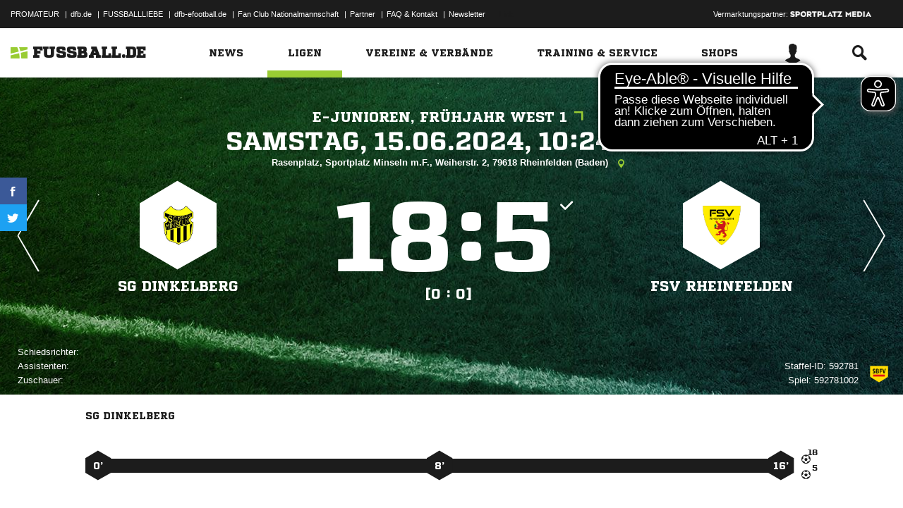

--- FILE ---
content_type: text/css; charset=UTF-8
request_url: https://www.fussball.de/export.fontface/-/id/lfqocsm9/type/css
body_size: 10
content:
@font-face {
	font-family: font-lfqocsm9;
	src: 
		url('//www.fussball.de/export.fontface/-/format/woff/id/lfqocsm9/type/font') format('woff'),
		url('//www.fussball.de/export.fontface/-/format/ttf/id/lfqocsm9/type/font') format('truetype');
}

.results-c-lfqocsm9 {
	font-family: font-lfqocsm9 !important;
}

--- FILE ---
content_type: text/css; charset=UTF-8
request_url: https://www.fussball.de/export.fontface/-/id/wv667vx2/type/css
body_size: 12
content:
@font-face {
	font-family: font-wv667vx2;
	src: 
		url('//www.fussball.de/export.fontface/-/format/woff/id/wv667vx2/type/font') format('woff'),
		url('//www.fussball.de/export.fontface/-/format/ttf/id/wv667vx2/type/font') format('truetype');
}

.results-c-wv667vx2 {
	font-family: font-wv667vx2 !important;
}

--- FILE ---
content_type: text/css; charset=UTF-8
request_url: https://www.fussball.de/export.fontface/-/id/e7e18tgc/type/css
body_size: 12
content:
@font-face {
	font-family: font-e7e18tgc;
	src: 
		url('//www.fussball.de/export.fontface/-/format/woff/id/e7e18tgc/type/font') format('woff'),
		url('//www.fussball.de/export.fontface/-/format/ttf/id/e7e18tgc/type/font') format('truetype');
}

.results-c-e7e18tgc {
	font-family: font-e7e18tgc !important;
}

--- FILE ---
content_type: text/css; charset=UTF-8
request_url: https://www.fussball.de/export.fontface/-/id/d4vsmd56/type/css
body_size: 13
content:
@font-face {
	font-family: font-d4vsmd56;
	src: 
		url('//www.fussball.de/export.fontface/-/format/woff/id/d4vsmd56/type/font') format('woff'),
		url('//www.fussball.de/export.fontface/-/format/ttf/id/d4vsmd56/type/font') format('truetype');
}

.results-c-d4vsmd56 {
	font-family: font-d4vsmd56 !important;
}